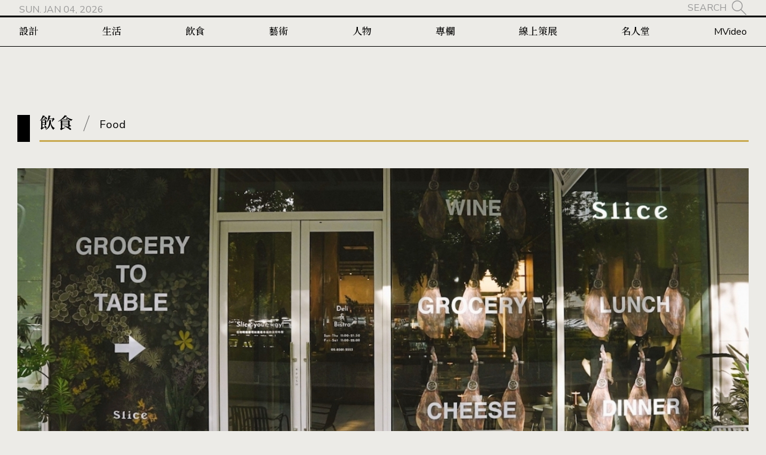

--- FILE ---
content_type: text/html; charset=UTF-8
request_url: https://www.mottimes.com/article/detail/3602
body_size: 6958
content:
<!doctype html>
<html>
<head>
<meta http-equiv="X-UA-Compatible" content="IE=edge,chrome=1" />
<meta name="viewport" content="width=device-width, initial-scale=1, user-scalable=0" />
<meta charset="utf-8" />
<link href="/favicon.ico" rel="shortcut icon"/>
<title>回頭率超高的雞翅、甜甜圈！「Slice幸福切片」新菜登場，轉譯米其林大廚人氣食譜｜MOT TIMES 明日誌</title>
<meta name="description" content="去年，Slice 幸福切片與 NOKE 忠泰樂生活攜手策劃致敬世界三大名廚的限定餐會「PAGE TO PLATE」，獲得老饕好評不斷，Slice 團隊收斂數道佳餚加入甫推出的季節新菜單，包括南洋風味醬拌雞翅、威士忌焦糖甜甜圈等，透過 Grocery to Table 生活方式重塑空間氛圍，提供隨時隨地能夠享用美味料理、親友社交的理想場所，甚至不用額外花時間尋找料理食材，在同一地點就能輕鬆將精選的食品、酒款與生活選品帶回家。" />
<meta name="keywords" content="" />
<meta property="og:title" content="回頭率超高的雞翅、甜甜圈！「Slice幸福切片」新菜登場，轉譯米其林大廚人氣食譜｜MOT TIMES 明日誌" />
<meta property="og:description" content="去年，Slice 幸福切片與 NOKE 忠泰樂生活攜手策劃致敬世界三大名廚的限定餐會「PAGE TO PLATE」，獲得老饕好評不斷，Slice 團隊收斂數道佳餚加入甫推出的季節新菜單，包括南洋風味醬拌雞翅、威士忌焦糖甜甜圈等，透過 Grocery to Table 生活方式重塑空間氛圍，提供隨時隨地能夠享用美味料理、親友社交的理想場所，甚至不用額外花時間尋找料理食材，在同一地點就能輕鬆將精選的食品、酒款與生活選品帶回家。" />
<meta property="og:image" content="https://www.mottimes.com/upload/article/food/13ededdf5628cb6b8bf9e9a90897981b.jpg" />
<meta property="og:url" content="https://www.mottimes.com/article/detail/3602" />
<link rel="stylesheet" type="text/css" href="/css/style.css" />
<link rel="stylesheet" type="text/css" href="/css/public.css" />
<script type="text/javascript" src="/js/jquery.js"></script>
<script type="text/javascript" src="/js/jquery.smooth-scroll.js"></script>
<script type="text/javascript" src="/js/public.js"></script>

<script async src="https://www.googletagmanager.com/gtag/js?id=G-J9RMTNBKKC"></script>
<script>
window.dataLayer = window.dataLayer || [];
function gtag(){dataLayer.push(arguments);}
gtag('js', new Date());

gtag('config', 'G-J9RMTNBKKC');
</script>

<!-- Google Tag Manager -->
<script>(function(w,d,s,l,i){w[l]=w[l]||[];w[l].push({'gtm.start':
new Date().getTime(),event:'gtm.js'});var f=d.getElementsByTagName(s)[0],
j=d.createElement(s),dl=l!='dataLayer'?'&l='+l:'';j.async=true;j.src=
'https://www.googletagmanager.com/gtm.js?id='+i+dl;f.parentNode.insertBefore(j,f);
})(window,document,'script','dataLayer','GTM-PXRX2VXN');</script>
<!-- End Google Tag Manager -->


<link type="text/css" rel="stylesheet" href="/css/article_detail.css" />
<script type="text/javascript" src="/js/ScrollMagic.min.js"></script>
<script type="text/javascript" src="/js/article_detail.js"></script>
<script type="application/ld+json">
{
  "@context": "https://schema.org",
  "@type": "NewsArticle",
  "articleSection": "飲食",
  "url": "https://www.mottimes.com/article/detail/3602",
  "headline": "回頭率超高的雞翅、甜甜圈！「Slice幸福切片」新菜登場，轉譯米其林大廚人氣食譜",
  "image": ["https://www.mottimes.com/upload/article/food/39341b3b70ffa923c3322a2d62bc7efa.jpg"],
  "keywords": [""],
  "datePublished": "2024-05-29T00:00:00+08:00",
  "dateModified": "2024-08-05T14:48:24+08:00",
  "author": [{
      "@type": "Person",
      "name": "沈佩臻",
      "sameAs": "https://www.mottimes.com/author/detail/238"
  }],
  "publisher": [{
      "@type": "Organization",
      "name": "MOT TIMES 明日誌",
      "url":"https://www.mottimes.com/",
      "logo":
      	{
      	"@type": "ImageObject",
      	"url":"https://www.mottimes.com/images/logo.svg",
      	"width":"212px",
      	"height":"150px"
      	}
  }]
}
</script>
<script type="application/ld+json">
{
  "@context": "https://schema.org",
  "@type": "BreadcrumbList",
  "itemListElement":
  [
	  {
	  "@type": "ListItem",
	  "position": 1,
	  "name": "首頁",
	  "item": "https://www.mottimes.com/"
	  },
	  {
	  "@type": "ListItem",
	  "position": 2,
	  "name": "飲食",
	  "item": "https://www.mottimes.com/article/list/food"
	  },
		  {
	  "@type": "ListItem",
	  "position": 3,
	  "name": "回頭率超高的雞翅、甜甜圈！「Slice幸福切片」新菜登場，轉譯米其林大廚人氣食譜",
	  "item": "https://www.mottimes.com/article/detail/3602"
	  }
  ]
}
</script>
<link rel="canonical" href="https://www.mottimes.com/article/detail/3602" />
</head>

<body>
<!-- Google Tag Manager (noscript) -->
<noscript><iframe src="https://www.googletagmanager.com/ns.html?id=GTM-PXRX2VXN"
height="0" width="0" style="display:none;visibility:hidden"></iframe></noscript>
<!-- End Google Tag Manager (noscript) -->
<div class="wrapper">

	<div class="headerContainer">
		<header>
			<div class="brand">

				<div class="logo"><a href="/">MOT TIMES 明日誌</a></div>

				<time>SUN. JAN 04, 2026</time>

				<div class="search">
					<button>SEARCH</button>
					<div class="overlay ctWrapper">
						<div class="ct">

							<form action="/search">
								<div class="h2">SEARCH</div>
								<input type="text" name="keywords" placeholder="請輸入關鍵字" required />
								<button type="submit"><span>搜尋</span></button>
							</form>

							<div class="hot">
								<ul>
									<li><a href="/tag?keywords=展覽">展覽</a></li>
									<li><a href="/tag?keywords=台南旅行">台南旅行</a></li>
									<li><a href="/tag?keywords=平田晃久">平田晃久</a></li>
									<li><a href="/tag?keywords=Jean Prouvé">Jean Prouvé</a></li>
								</ul>
							</div>

							<div class="closeBtn"></div>
						</div>
					</div>
				</div>

				<div class="burgerBtn"><span></span></div>
			</div>
			<nav>
				<ul>
					<li>
						<a href="/article/list/design">設計<i></i></a>
						<div class="subNav">
							<ul>
								<li><a href="/article/list/design-visual"><span>視覺</span></a></li>
								<li><a href="/article/list/design-industrial"><span>工業</span></a></li>
								<li><a href="/article/list/design-architecture"><span>建築</span></a></li>
								<li><a href="/article/list/design-fashion"><span>時尚</span></a></li>
								<li><a href="/article/list/design-branding"><span>品牌學</span></a></li>
								<li><a href="/article/list/design-neighborhood"><span>街區漫遊</span></a></li>
							</ul>
						</div>
					</li>
					<li>
						<a href="/article/list/life">生活<i></i></a>
						<div class="subNav">
							<ul>
								<li><a href="/article/list/life-home"><span>真實的家</span></a></li>
								<li><a href="/article/list/life-travel"><span>靈感旅行</span></a></li>
								<li><a href="/article/list/life-lifestyle"><span>生活風格</span></a></li>
							</ul>
						</div>
					</li>
					<li>
						<a href="/article/list/food">飲食</a>
					</li>
					<li>
						<a href="/article/list/art">藝術</a>
					</li>
					<li>
						<a href="/article/list/interview">人物</a>
					</li>
					<li><a href="/article/list/special_column">專欄</a></li>
					<li><a href="/features">線上策展</a></li>
					<li><a href="/halloffame">名人堂</a></li>
					<li><a href="/mvideo">MVideo</a></li>
				</ul>
			</nav>
		</header>
	</div>

	<div class="mainContainer">

		<main>

			<hgroup class="titleGroup wide">
				<div class="h2">
					<span>飲食</span>
					<em><i>Food</i></em>
				</div>
			</hgroup>

			<article>

				<header>

					<!-- ****** 桌機版用圖 & 手機版用圖 兩個皆有上稿 才帶出這段 start ****** -->
					<div class="img">
						<img src="https://www.mottimes.com/upload/article/food/39341b3b70ffa923c3322a2d62bc7efa.jpg" alt="回頭率超高的雞翅、甜甜圈！「Slice幸福切片」新菜登場，轉譯米其林大廚人氣食譜" />
						<img src="https://www.mottimes.com/upload/article/food/d986d22a8a48a259047cbbd63ee9275f.jpg" alt="回頭率超高的雞翅、甜甜圈！「Slice幸福切片」新菜登場，轉譯米其林大廚人氣食譜" />
					</div>
					<!-- ****** 桌機版用圖 & 手機版用圖 兩個皆有上稿 才帶出這段 end ****** -->

					<div class="txt">
						<time class="date">May.29.2024</time>
						<h1>回頭率超高的雞翅、甜甜圈！「Slice幸福切片」新菜登場，轉譯米其林大廚人氣食譜</h1>
					</div>

				</header>

				<div class="body">

					<div class="info">

						<ul class="author">
							<li>
								<a href="/author/detail/238">
									<img src="https://www.mottimes.com/upload/author/2cff4136a31e0dd4743ecf4f91c0bb94.png" alt="沈佩臻" />
									<span>作者 沈佩臻</span>
								</a>
							</li>
						</ul>

					</div>

					<div class="content">

						<!-- ******************************* 前言 start ********************************* -->
						<div class="intro">
							<div class="ctWrapper">
								去年，Slice 幸福切片與 NOKE 忠泰樂生活攜手策劃致敬世界三大名廚的限定餐會「PAGE TO PLATE」，獲得老饕好評不斷，Slice 團隊收斂數道佳餚加入甫推出的季節新菜單，包括南洋風味醬拌雞翅、威士忌焦糖甜甜圈等，透過 Grocery to Table 生活方式重塑空間氛圍，提供隨時隨地能夠享用美味料理、親友社交的理想場所，甚至不用額外花時間尋找料理食材，在同一地點就能輕鬆將精選的食品、酒款與生活選品帶回家。							</div>
						</div>
						<!-- ******************************* 前言 end ********************************* -->

						<!-- ******************************* 主文 start ********************************* -->
						<div class="main">
							<div style="text-align: justify;">創立三年，源起於歐陸食材雜貨店的 Slice 幸福切片（下簡稱 Slice），以精準眼光揀選來自世界各地不常見且滋味獨具的生鮮食品與各式酒款，在這裡不只有豐富多樣的食品選擇，還透過主廚團隊以新鮮食材為基底，運用交織傳統與創新的廚藝，以 Fusion Style 融入餐點，成為沉浸輕鬆氛圍、享用別出心裁的料理之所，甚至已經化為不少熟客的私人廚房和食材儲藏間。<br />
<br />
<img alt="" src="/upload/motimages/mottimes_images_2020240529223151.jpg	" style="width: 640px; height: 960px;" /></div>

<h6><span style="color:#808080;">Slice幸福切片透過 Grocery to Table 生活方式重塑空間氛圍，提供隨時隨地能夠享用美味料理、親友社交的理想場所。（Photo Credit：Slice幸福切片）</span></h6>

<div style="text-align: justify;">「讓美食走進每個家庭的餐桌，將平凡的用餐時刻變得更加豐富和充實」是 Slice 創立理念之一，同時深信歐洲飲食文化是一種與朋友家人相聚的社交方式，並基於對這一文化的熱忱，延伸出「<strong>Grocery to Table</strong>」的生活方式，在去年於大直 NOKE 忠泰樂生活拓展新空間中更將其徹底落實。<br />
<br />
<img alt="" src="/upload/motimages/mottimes_images_2520240529223013.jpg	" style="width: 640px; height: 960px;" /></div>

<h6><span style="color:#808080;">Slice幸福切片主廚團隊以新鮮食材為基底，運用交織傳統與創新的廚藝，已經成為不少熟客的私人廚房和食材儲藏間。（Photo Credit：Slice幸福切片）</span></h6>

<div style="text-align: justify;"><img alt="" src="/upload/motimages/mottimes_images_9720240529222959.jpg	" style="width: 640px; height: 913px;" /></div>

<h6><span style="color:#808080;">源起於歐陸食材雜貨店的 Slice 幸福切片，以精準眼光揀選來自世界各地不常見且滋味獨具的生鮮食品與各式酒款。（Photo Credit：Slice幸福切片）</span></h6>

<div style="text-align: justify;"><img alt="" src="/upload/motimages/mottimes_images_7520240529222854.jpg" style="width: 640px; height: 960px;" /></div>

<h6><span style="color:#808080;">Slice幸福切片NOKE忠泰樂生活店落地窗座椅區。（Photo Credit：Slice幸福切片）</span></h6>

<div style="text-align: justify;"><img alt="" src="/upload/motimages/mottimes_images_8220240529223346.JPG	" style="width: 640px; height: 427px;" /></div>

<h6><span style="color:#808080;">Slice幸福切片NOKE忠泰樂生活店卡座區。（Photo Credit：MOT TIMES明日誌、Photography by PJ Shen）</span></h6>

<div style="text-align: justify;">從去年深受歡迎的限定餐會「PAGE TO PLATE」即可見其人氣，當時藉由多次摘下米其林、對料理瘋狂投入的三位名廚 Ferran Adri&agrave;、 Heston Blumenthal、S&eacute;bastien Bras 之經典食譜書作為靈感來源，融入 Slice 跨國文化經驗，以及在食材、醬汁、烹調技法上的體悟，大膽轉化為令人驚豔的料理，向偉大廚師們致敬。</div>

<div style="text-align: justify;">餐會已經結束，不過其精髓也留在剛上市的季節新菜中。由年輕廚師團隊從「PAGE TO PLATE」米其林經典菜單中汲取靈感，將令老饕驚喜元素再一次轉譯出獨特料理。<br />
<br />
<img alt="" src="/upload/motimages/mottimes_images_3020240529223358.JPG" style="width: 640px; height: 427px;" /></div>

<h6><span style="color:#808080;">南法田園沙拉。（Photo Credit：MOT TIMES明日誌、Photography by PJ Shen）</span></h6>

<div style="text-align: justify;"><img alt="" src="/upload/motimages/mottimes_images_4820240529223414.JPG	" style="width: 640px; height: 427px;" /></div>

<h6><span style="color:#808080;">墨西哥香料燉牛肉。（Photo Credit：MOT TIMES明日誌、Photography by PJ Shen）</span></h6>

<div style="text-align: justify;"><img alt="" src="/upload/motimages/mottimes_images_3420240529223408.JPG	" style="width: 640px; height: 960px;" /></div>

<h6><span style="color:#808080;">酥炸義式玉米糕。（Photo Credit：MOT TIMES明日誌、Photography by PJ Shen）</span></h6>

<div style="text-align: justify;">例如致敬 1980 年代風靡世界的 S&eacute;bastien Bras 食譜「Gargouillou salad」的「南法田園沙拉」，選用甜菊葉、金線蓮葉、金針花、箭筍等多種台灣在地季節食材，並澆拌自製烏梅醬汁與紅椒起司醬等。「經典海陸拼盤」則是滿足感十足的總匯，大比目魚油脂豐富，搭佐味噌的鹹甜滋味點亮味蕾，伊比利豬肉則使用多種香料醃漬入味使其軟嫩多汁。<br />
<br />
<img alt="" src="/upload/motimages/mottimes_images_2620240529223107.jpg	" style="width: 640px; height: 960px;" /></div>

<h6><span style="color:#808080;">晚間套餐&mdash;&mdash;經典海陸拼盤。（Photo Credit：Slice幸福切片）</span></h6>

<div><img alt="" src="/upload/motimages/mottimes_images_7920240529223143.jpg" style="width: 640px; height: 960px;" /></div>

<h6><span style="color:#808080;">晚間套餐&mdash;&mdash;漁夫湯。（Photo Credit：Slice幸福切片）</span></h6>

<div style="text-align: justify;">還有 Heston Blumenthal 馬鈴薯經典之一的「馬鈴薯甜甜圈」在此則轉化為「威士忌焦糖甜甜圈」，加入馬鈴薯的甜甜圈鬆軟香綿，在威士忌多重碰撞下的增添苦甜滋味層次，成為必點料理之一。其他高人氣選擇還有「南洋風味醬拌雞翅 」，雞翅使用主廚特製炸粉，帶有七味粉特殊香氣，搭配特製南洋風味醬，是回頭率極高的經典菜色。<br />
<br />
<img alt="" src="/upload/motimages/mottimes_images_7720240529223241.jpg	" style="width: 640px; height: 960px;" /></div>

<h6><span style="color:#808080;">南洋風味醬拌雞翅。（Photo Credit：Slice幸福切片）</span></h6>

<div style="text-align: justify;"><img alt="" src="/upload/motimages/mottimes_images_2320240529223258.jpg" style="width: 640px; height: 960px;" /></div>

<h6><span style="color:#808080;">油封鴨腿與吉拿棒。（Photo Credit：Slice幸福切片）</span></h6>
						</div>
						<!-- ******************************* 主文 end ********************************* -->

					</div>

					<ul class="sns">
						<li class="fb"><a>Facebook</a></li>
						<li class="line"><a>Line</a></li>
						<li class="ig"><a href="https://www.instagram.com/mot_times/" target="_blank">Instagram</a></li>
					</ul>

				</div>

			</article>

			<ul class="pnBlock">
				<li>
					<a href="/article/detail/3551">
						Prev
						<span>輕割烹與清酒的創意碰撞！台北日式餐館「煮山川」攜手丘香、山名酒造，春日微醺夜空食堂限定登場</span>
					</a>
				</li>
				<li>
					<a href="/article/detail/6608">
						<span>台北富錦街全新甜點店！「髙 GAO Taipei」本事空間製作所設計，粗獷細節中生成的當代甜點空間</span>
						Next
					</a>
				</li>
			</ul>

			<!-- ********************************* 延伸閱讀 start *********************************** -->
			<section class="moreArticle">

				<hgroup class="titleGroup">
					<h2>
						<span>延伸閱讀</span>
						<em><i>More Articles</i></em>
					</h2>
				</hgroup>

				<ul>
					<li>
						<a href="/article/detail/6608" class="detail">
							<div class="img"><img src="https://www.mottimes.com/upload/article/food/4af3c8b00fb5f70d6239b412d3e5578b.jpg" alt="" /></div>
							<div class="txt">
								<h3><span>台北富錦街全新甜點店！「髙 GAO Taipei」本事空間製作所設計，粗獷細節中生成的當代甜點空間</span></h3>
								<p>全新甜點品牌「髙 GAO Taipei」落腳台北富錦街，作為起士蛋糕品牌「高仕」的二代店，透過本事空間製作所與 HOUTH 的設計語彙，展開一間自傳統出發、回應當代的甜點空間。</p>
							</div>
						</a>
					</li>
					<li>
						<a href="/article/detail/6466" class="detail">
							<div class="img"><img src="https://www.mottimes.com/upload/article/food/c74d88fa925b3128093fbd1e41fad99e.jpg" alt="" /></div>
							<div class="txt">
								<h3><span>東京新開幕 LOOPS：白天咖啡、晚上酒吧，DAIKEI MILLS 設計的 NEWoMan 高輪摩登空間</span></h3>
								<p>在東京，一間嶄新的摩登空間誕生：LOOPS。白天是咖啡喫茶，晚上則變身酒吧，幕後設計團隊是由 SKWAT 創辦人中村圭佑帶領的 DAIKEI MILLS 打造。</p>
							</div>
						</a>
					</li>
					<li>
						<a href="/article/detail/6409" class="detail">
							<div class="img"><img src="https://www.mottimes.com/upload/article/food/8cbf26562082cd68775491ee4f7f48e5.jpg" alt="" /></div>
							<div class="txt">
								<h3><span>米其林一星之後，La Vie 全新菜單《閃耀的夏季》：以頂級時令食材，揭開一場優雅清新的夏季饗宴</span></h3>
								<p>La Vie全新夏季菜單《閃耀的夏季》，以亮眼的翠綠、橙黃、粉嫩色彩作為餐盤上的繽紛視覺語彙，將來自台灣當地與全球的時令頂級食材化為超乎期待的味覺饗宴，擁抱熱情夏季與甫獲一星的喜悅。</p>
							</div>
						</a>
						<ul class="tag">
							<li><a href="/tag?keywords=新聞稿整理">新聞稿整理</a></li>
							<li><a href="/tag?keywords=風味美學">風味美學</a></li>
						</ul>
					</li>
				</ul>

			</section>
			<!-- ********************************* 延伸閱讀 end *********************************** -->


		</main>

	</div>


	<div class="footerContainer">
		<footer>
			<div class="footerCT">
				<div class="logo"><a href="/">MOT TIMES 明日誌</a></div>
				<h5>以設計洞見未來</h5>
				<ul class="sns">
					<li class="fb"><a href="https://www.facebook.com/MOTTIMES" target="_blank">Facebook</a></li>
					<li class="line"><a href="https://page.line.me/sqi6628i?openQrModal=true" target="_blank">Line</a></li>
					<li class="ig"><a href="https://www.instagram.com/mot_times/" target="_blank">Instagram</a></li>
				</ul>
				<ul class="nav">
					<li>
						<a href="/article/list/design">設計</a>
						<ul class="subNav">
							<li><a href="/article/list/design-visual">視覺</a></li>
							<li><a href="/article/list/design-industrial">工業</a></li>
							<li><a href="/article/list/design-architecture">建築</a></li>
							<li><a href="/article/list/design-fashion">時尚</a></li>
							<li><a href="/article/list/design-branding">品牌學</a></li>
							<li><a href="/article/list/design-neighborhood">街區漫遊</a></li>
						</ul>
					</li>
					<li>
						<a href="/article/list/life">生活</a>
						<ul class="subNav">
							<li><a href="/article/list/life-home">真實的家</a></li>
							<li><a href="/article/list/life-travel">靈感旅行</a></li>
							<li><a href="/article/list/life-lifestyle">生活風格</a></li>
						</ul>
					</li>
					<li>
						<a href="/article/list/food">飲食</a>
					</li>
					<li>
						<a href="/article/list/art">藝術</a>
					</li>
					<li>
						<a href="/article/list/interview">人物</a>
					</li>
					<li>
						<a href="/article/list/special_column">專欄</a>
						<a href="/features">線上策展</a>
						<a href="/halloffame">名人堂</a>
						<a href="/mvideo">MVideo</a>
					</li>
				</ul>
<!--
				<div class="epaper">
					<h5>訂閱電子報</h5>
					<p>精選國內外設計與藝文大事、設計大師最新訪談，每週最新資訊定期遞送給您。</p>
					<form action="https://mottimes.us6.list-manage1.com/subscribe/post?u=223c38b7c93a00125fa73ecea&id=a71e61864b" method="post" target="_blank">
						<input type="email" name="EMAIL" placeholder="請輸入您的電子郵件" required />
						<button type="submit">訂閱</button>
					</form>
				</div>
 -->
			</div>
			<ul>
				<li><a href="/about">關於我們</a></li>
				<li><a href="/ads">廣告刊登</a></li>
				<li><a href="/copyright">版權聲明</a></li>
				<li><a href="/sitemap">網站導覽</a></li>
			</ul>
		</footer>
	</div>

	<div class="toTop">
		<div class="top"><span></span></div>
	</div>
</div>
</body>
</html>

--- FILE ---
content_type: text/css
request_url: https://www.mottimes.com/css/style.css
body_size: 2604
content:
@import url('https://fonts.googleapis.com/css2?family=Nunito+Sans&display=swap');
@import url('https://fonts.googleapis.com/css2?family=Noto+Serif+TC:wght@400;500;600&display=swap');

body, form, h1, h2, h3, h4, h5, h6, ul, ol, li, dl, dt, dd, figure, figcaption, fieldset, legend {
	margin: 0;
	padding: 0;
}

*,
*:before,
*:after {
	box-sizing: border-box;
}
body,
input,
button,
textarea {
	font-family: 'Nunito Sans', 'Noto Serif TC', serif;
}

:root{
	--highlight-color:#C9AA53;
	--bg-color:#ecebe7;
}

body{
	background: var(--bg-color);
}
body.disableScroll {
	overflow: hidden;
}

ul, ol {
	list-style: none;
}
p:first-child {
	margin-top: 0;
}
p:last-child{
	margin-bottom: 0;
}
a {
	color: currentColor;
	text-decoration: none;
	transition: color 0.2s;
}

input:-webkit-autofill,
input:-webkit-autofill:focus {
	transition: background-color 600000s 0s, color 600000s 0s;
}

/*********************************** logo start ***************************************/
.logo {
	font-size: 0;
}
.logo a {
	display: block;
	aspect-ratio:1.41;
	background-image: url(../images/logo.svg);
	background-repeat: no-repeat;
	background-size: contain;
}
/*********************************** logo end ***************************************/

/*********************************** date start ***************************************/
time.date{
	display: inline-block;
	border-bottom: 2px solid;
	line-height: 1em;
	padding-bottom: 0.5em;
}
/*********************************** date end ***************************************/

/******************************** btnBlock start *************************************/
.btnBlock{
	display: flex;
	justify-content: center;
	margin-top:3em;
	font-size: 1.2em;
}
.btnBlock a{
	border:1px solid;
	padding:0.5em 2em;
	transition: all 0.2s;
}
.btnBlock a:hover{
	color:#FFF;
	border-color:var(--highlight-color);
	background:var(--highlight-color);
}
/******************************** btnBlock end *************************************/

/*********************************** sns start ***************************************/
.sns li{
	border-radius:50%;
	overflow: hidden;
}
.sns li a{
	font-size: 0;
	display: block;
	padding-top:100%;
	background: url(../images/sns.svg);
	background-repeat:no-repeat;
	background-size:300%;
	background-position-y:top;
	cursor: pointer;
	transition: background-position-y 0.2s;
}
.sns li a:hover{
	background-position-y:bottom; 
}
.sns li.fb a{ background-position-x:left;}
.sns li.line a{ background-position-x:center;}
.sns li.ig a{ background-position-x:right;}
/*********************************** sns end ***************************************/

/*********************************** closeBtn start *****************************************/
.closeBtn{
	position: absolute;
	right:0;
	top:0;
	width:3.8em;
	height:3.8em;
	background: #000;
	cursor: pointer;
	transition: background 0.2s;
}
.closeBtn:hover{
	background:#666;
}
.closeBtn:before,
.closeBtn:after{
	position: absolute;
	content:"";
	display: block;
	left:50%;
	top:50%;
	width:50%;
	height:1px;
	background: #FFF;
}
.closeBtn:before{
	transform: translate(-50%, -50%) rotate(-45deg);
}
.closeBtn:after{
	transform: translate(-50%, -50%) rotate(45deg);
}
/*********************************** closeBtn end *****************************************/

/*********************************** 列表縮圖 start *****************************************/
a.detail,
a.detail img{
	display: block;
}
a.detail .img{
	position: relative;
	overflow: hidden;
}
a.detail img{
	width:100%;
	transition: transform 0.5s;
}
a.detail:hover img{
	transform:scale(1.05);
}
a.detail .img:before,
a.detail .img em{
	position: absolute;
	left:0;
	top:0;
	width:100%;
	height:100%;
	opacity:0;
	transition: opacity 0.5s;
}
a.detail .img:before{
	content:"";
	display: block;
	background: var(--highlight-color);
	mix-blend-mode: color;
	z-index: 1;
}
a.detail .img em{
	display: flex;
	justify-content: center;
	align-items: center;
	font-size: 1em;
	font-style: normal;
	line-height: 1em;
	z-index: 2;
	background: linear-gradient(to top, rgba(201, 170, 83, 0.9), rgba(255, 236, 184, 0.75));
}
a.detail:hover .img:before,
a.detail:hover .img em{
	opacity:1;
}
a.detail .img em:after{
	content:"";
	display: block;
	width:0.6em;
	height:0.6em;
	border:1px solid;
	border-top:none;
	border-left:none;
	transform: rotate(-45deg);
	margin-left:0.5em;
}
a.detail h3{
	transition: color 0.2s;
}
a.detail:hover h3{
	color:var(--highlight-color);
}
/*********************************** 列表縮圖 end *****************************************/

/*********************************** 區塊標題 start *****************************************/
.titleGroup{
	display: inline-block;
	font-size: 1.8em;
	line-height: 1.1em;
	padding-left:0.6em;
	border-left:0.8em solid;
}
.titleGroup.wide{
	display: block;
}
.titleGroup h2,
.titleGroup .h2{
	font-size: 1em;
	font-weight: bold;
	padding-bottom: 0.55em;
	border-bottom:3px solid var(--highlight-color);
	display: flex;
	align-items: flex-start;
}
.titleGroup h2 span,
.titleGroup .h2 span{
	letter-spacing: 0.15em;
	white-space: nowrap;
}
.titleGroup.en h2 span,
.titleGroup.en .h2 span{
	font-weight: normal;
	letter-spacing: normal;
}
.titleGroup h2 span+span,
.titleGroup .h2 span+span{
	margin-left:0.5em;
	display: flex;
	align-items: center;
}
.titleGroup h2 span+span:before,
.titleGroup .h2 span+span:before{
	content: "";
	display: block;
	margin-right:0.7em;
	width:0.4em;
	height:0.4em;
	border:1px solid;
	border-top:none;
	border-left:none;
	transform: translateY(0.05em) rotate(-45deg);
}
.titleGroup h2 em,
.titleGroup .h2 em{
	margin-left:0.7em;
	font-style: normal;
	font-weight: normal;
	display: flex;
}
.titleGroup h2 em:before,
.titleGroup .h2 em:before{
	content: "";
	display: block;
	margin-right:0.8em;
	width:1px;
	background: #666;
	transform: rotate(20deg);
}
.titleGroup h2 em i,
.titleGroup .h2 em i{
	font-size: 0.7em;
	font-style: normal;
	letter-spacing: 0.05em;
	transform: translateY(0.1em);
}
/*********************************** 區塊標題 end *****************************************/

/********************************* 最新文章 start ***************************************/
section.new .ctWrapper{
	margin:0 auto;
	padding:0 2em;
	max-width: 1400px;
}

section.new ul{
	position: relative;
	display: grid;
	grid:repeat(2, 1fr)/repeat(4, 1fr);
	gap:3em 4.26%;
	--margin-side:26.04%;
}

section.new ul li{
	margin-top:2em;
}
section.new ul li:nth-child(1){
	grid-column-start:2;
}

section.new ul:before,
section.new ul:after{
	position: absolute;
	top:0;
	content: "";
	display: block;
	width:96%;
	height:2px;
	background: currentColor;
}
section.new ul:before{
	left:0;
	margin-left:var(--margin-side);
}
section.new ul:after{
	right:0;
	margin:26.94% var(--margin-side) 0 0;
}

section.new a h3{
	font-size: 1.2em;
	margin-top:0.8em;
	line-height: 1.6em;
	display: -webkit-box;
	-webkit-line-clamp: 2;
	-webkit-box-orient: vertical;  
	overflow: hidden;
}
/********************************* 最新文章 end ***************************************/

/*********************************** 分頁 start *******************************/
.pagination{
	border:1px solid;
	border-left:none;
	border-right:none;
	padding:1.6em 0;
	display: flex;
	justify-content: center;
	align-items: center;
}
.pagination li{
	font-size: 1.1em;
	line-height: 1em;
}
.pagination li:first-child{
	margin-right:auto;
}
.pagination li:last-child{
	margin-left:auto;
}
.pagination li.disabled{
	opacity:0.2;
}
.pagination li:not(:first-child):not(:last-child){
	margin:0 0.5em;
	transform: translateY(0.2em);
}
.pagination li > *{
	transition: color 0.2s;
}
.pagination li:first-child > *,
.pagination li:last-child > *{
	display: flex;
	align-items: center;
}
.pagination li:first-child > *:before,
.pagination li:last-child > *:after{
	content:"";
	display: block;
	width:0.8em;
	height:0.8em;
	border:1px solid;
	transform: rotate(-45deg);
}
.pagination li:first-child > *:before{
	border-right:none;
	border-bottom:none;
	margin-right:0.5em;
}
.pagination li:last-child > *:after{
	border-top:none;
	border-left:none;
	margin-left:0.5em;
}
.pagination li:not(:first-child):not(:last-child) > *{
	display: block;
	padding:0 0.3em 0.15em;
	border-bottom:1px solid transparent;
}
.pagination li a[href]:hover,
.pagination li.active > *{
	color:var(--highlight-color);
}
.pagination li.active:not(:first-child):not(:last-child) > *{
	border-color:currentColor;
}
/*********************************** 分頁 end *******************************/

/*********************************** 下方 AD start *******************************/
section.btmAD{
	display: flex;
	justify-content: center;
}
section.btmAD h6{
	font-size: 1.05em;
	font-weight: normal;
	line-height: 1em;
	color:#999;
	padding-bottom: 0.5em;
	border-bottom: 1px solid;
}
section.btmAD .codeWrapper{
	margin-top:2em;
}

section.btmAD .imgAD{
	position: relative;
}
section.btmAD a,
section.btmAD img{
	display: block;
}
section.btmAD img{
	width: 100%;
	max-width: 1336px;
}
section.btmAD .closeBtn{
	width:2em;
	height:2em;
}
/*********************************** 下方 AD end *******************************/

/******************************* overlay start **********************************/
.overlay{
	position: fixed;
	left:0;
	top:0;
	width:100vw;
	height:100vh;
	z-index: 1;
}
/******************************* overlay end **********************************/


@media screen and (max-width:1023px){
	
	/******************************** btnBlock start *************************************/
	.btnBlock{
		margin-top:2em;
		font-size: 0.9em;
	}
	/******************************** btnBlock end *************************************/
	
	/*********************************** 區塊標題 start *****************************************/
	.titleGroup{
		font-size: 1.2em;
	}
	.titleGroup h2 span,
	.titleGroup .h2 span{
		letter-spacing:normal;
	}
	/*********************************** 區塊標題 end *****************************************/
	
	/********************************* 最新文章 start ***************************************/
	section.new .ctWrapper{
		padding:0;
	}
	
	section.new ul{
		display: block;
		margin-top:2em;
	}
	
	section.new ul li:nth-child(1){
		margin-top:0;
	}
	section.new ul li+li{
		margin-top:2em;
	}
	
	section.new ul:before,
	section.new ul:after{
		display:none;
	}

	section.new a h3{
		font-size: 1em;
		display: block;
	}
	/********************************* 最新文章 end ***************************************/
	
	/*********************************** 分頁 start *******************************/
	.pagination li{
		font-size: 0.9em;
	}
	.pagination li:not(:first-child):not(:last-child){
		margin:0 0.2em;
	}
	/*********************************** 分頁 end *******************************/
	
	/*********************************** 下方 AD start *******************************/
	section.btmAD h6{
		font-size: 0.8em;
	}
	/*********************************** 下方 AD end *******************************/
	
	/******************************* overlay start **********************************/
	.overlay .closeBtn{
		width:3em;
		height:3em;
	}
	/******************************* overlay end **********************************/
	
}


--- FILE ---
content_type: text/css
request_url: https://www.mottimes.com/css/public.css
body_size: 3265
content:
.wrapper {
	padding-top: 10.15em;
}

/**************************************** header start *************************************************/
.headerContainer {
	position: fixed;
	left: 0;
	top: 0;
	width: 100%;
	background: rgba(236, 235, 231, 0.95);
	z-index: 1;
}

.headerContainer .brand{
	position: relative;
	max-width: 1400px;
	margin: 0 auto;
	padding: 0.8em 0;
	color:#999;
	transition: all 0.2s;
}
.headerContainer.scrolled .brand{
	padding: 0.25em 0;
}

/**************** logo start ********************/
.headerContainer .logo {
	width: 120px;
	margin:0 auto;
	transition: width 0.2s;
}
.headerContainer.scrolled .logo {
	width: 90px;
}
/**************** logo end ********************/

/**************** time start ********************/
.headerContainer time{
	position: absolute;
	left:2em;
	top:50%;
	margin-top:-0.5em;
}
/**************** time end ********************/

/**************** 搜尋 start ********************/
.headerContainer .search {
	position: absolute;
	right:2em;
	top:50%;
	margin-top:-0.81em;
	color:inherit;
	z-index: 1;
}

/********* 按鈕 start **********/
.headerContainer .search > button{
	display: flex;
	align-items: center;
	border:none;
	background:none;
	padding:0;
	line-height: 1em;
	cursor: pointer;
	color:inherit;
	font-size: 1em;
	font-family: inherit;
	transition: color 0.2s;
}
.headerContainer .search > button:after{
	content:"";
	display: block;
	width:1.625em;
	height: 1.625em;
	margin-left:0.5em;
	background: url(../images/search.svg) no-repeat center top/cover;
	transition: background-position 0.2s;
}
.headerContainer .search > button:hover{
	color:#000;
}
.headerContainer .search > button:hover:after,
.headerContainer .search.active > button:after{
	background-position-y: bottom;
}
/********* 按鈕 end **********/

/******** 展開 start **********/
.headerContainer .search .ctWrapper{
	background: var(--highlight-color);
	display: none;
}
.headerContainer .search.active .ctWrapper{
	display: flex;
	justify-content: center;
	align-items: center;
}
.headerContainer .search .ct{
	width:90%;
	max-width: 1200px;
	color:#000;
}

.headerContainer .search form{
	display: flex;
	align-items: center;
	padding:1.5em 0;
	border:1px solid;
	border-left:none;
	border-right:none;
}
.headerContainer .search form .h2{
	font-size: 1.25em;
	font-weight: normal;
}
.headerContainer .search form input[type="text"]{
	flex-grow:1;
	background: none;
	border:none;
	margin:0 1em;
	padding:0;
	font-size: 2em;
	min-width: 0;
	text-align: center;
	outline: none;
}
.headerContainer .search form input[type="text"]::-webkit-input-placeholder{
	color:#4a401e;
}
.headerContainer .search form button[type="submit"]{
	flex-shrink: 0;
	width:2.875em;
	height:2.875em;
	border:none;
	padding:0;
	cursor: pointer;
	background: url(../images/search.svg) no-repeat center bottom/cover;
	transition: transform 0.2s;
}
.headerContainer .search form button[type="submit"]:hover{
	transform:scale(1.3);
}
.headerContainer .search form button[type="submit"] span{
	font-size: 0;
	display: none;
}

.headerContainer .search .hot{
	font-size: 1.25em;
	margin-top:6em;
}
.headerContainer .search .hot ul{
	display: flex;
	flex-wrap: wrap;
	justify-content: center;
}
.headerContainer .search .hot ul li{
	margin:0 1.5em 1.5em 0;
	display: flex;
	align-items: center;
}
.headerContainer .search .hot ul li:last-child{
	margin-right:0;
}
.headerContainer .search .hot ul li:after{
	content:"";
	display: block;
	width:1px;
	height:2em;
	background: currentColor;
	margin-left:1.5em;
	transform: rotate(15deg);
}
.headerContainer .search .hot ul li:last-child:after{
	display: none;
}
.headerContainer .search .hot ul li a{
	line-height: 1em;
	transition: color 0.2s;
}
.headerContainer .search .hot ul li a:hover{
	color:#666;
}
/******** 展開 end ***********/
/**************** 搜尋 end ********************/

/**************** 主選單 start ********************/
.headerContainer nav {
	border:3px solid;
	border-left:none;
	border-right:none;
	border-bottom-width: 1px;
}
.headerContainer nav > ul{
	max-width: 1400px;
	margin:0 auto;
	padding: 0 2em;
	display: flex;
	justify-content: space-between;
	font-weight: 500;
}
.headerContainer nav > ul > li{
	position: relative;
}
.headerContainer nav > ul > li > a{
	position: relative;
	display: block;
	padding:1em 2em;
	line-height: 1em;
	cursor:pointer;
	transition: color 0.2s;
}
.headerContainer nav > ul > li:first-child > a{
	padding-left:0;
}
.headerContainer nav > ul > li:last-child > a{
	padding-right:0;
}

.headerContainer .subNav{
	position: absolute;
	left:50%;
	top:100%;
	transform: translateX(-50%);
	padding-top:1px;
	border:1px solid;
	border-top:none;
	display: none;
}
.headerContainer .subNav ul{
	background: var(--bg-color);
	padding:1em 0;
	white-space: nowrap;
	letter-spacing: 0.2em;
}
.headerContainer nav > ul > li:hover .subNav{
	display: block;
}
.headerContainer nav > ul > li:first-child .subNav{
	transform: translateX(-34%);
}
.headerContainer .subNav a{
	display: flex;
	justify-content: center;
	padding:0.75em 3.5em;
	line-height: 1em;
	transition:color 0.2s; 
}
.headerContainer .subNav a span{
	position: relative;
}
.headerContainer .subNav a span:before{
	position: absolute;
	left:-1.2em;
	top:50%;
	content:"";
	display: block;
	width:0.5em;
	height:0.5em;
	border:1px solid #000;
	border-top:none;
	border-left:none;
	transform: translateY(-50%) rotate(-45deg);
	opacity:0;
	transition: opacity 0.2s;
}
.headerContainer .subNav a:hover span:before{
	opacity:1;
}
.headerContainer nav > ul > li:hover > a,
.headerContainer .subNav a:hover{
	color:var(--highlight-color);
}
/**************** 主選單 end ********************/

.burgerBtn{
	display: none;
}
/**************************************** header end *************************************************/

/**************************************** main start *************************************************/
.mainContainer{
	position: relative;
	margin:2em auto 0;
	max-width: 1400px;
	padding:0 2em 8em;
	overflow: hidden;
	z-index: 0;
}

main > .titleGroup.wide ~ *{
	margin-top:8em;
}
main > .titleGroup.wide+*{
	margin-top:3em;
}
/**************************************** main end *************************************************/

/**************************************** footer start *************************************************/
.footerCT {
	background: #d7d6d2;
	display: flex;
	flex-direction: column;
	align-items: center;
	padding:5em 2em;
}

.footerCT .logo{
	width:14.67%;
	max-width: 196px;
}

.footerCT h5{
	font-size: 1.2em;
	font-weight: normal;
	letter-spacing: 0.1em;
}
.footerCT .logo+h5{
	margin-top:1.2em;
}

/******************** sns start **********************/
.footerCT .sns{
	margin-top:2em;
	display: flex;
}
.footerCT .sns li{
	width:2.5em;
}
.footerCT .sns li+li{
	margin-left:1em;
}
/******************** sns end **********************/

/******************** nav start **********************/
.footerCT .nav{
	margin-top:2.5em;
	display: flex;
}
.footerCT .nav li{
	line-height: 1em;
}
.footerCT .nav > li{
	display: flex;
	align-items: center;
}
.footerCT .nav > li+li{
	margin-left:2em;
}
.footerCT .nav > li+li:before{
	content:"";
	display: block;
	width:3px;
	height:3px;
	border-radius: 50%;
	background: currentColor;
	margin-right:2em;
}
.footerCT .nav > li > a+a{
	margin-left:1em;
}
.footerCT .subNav{
	display: flex;
	font-size: 0.9em;
	color:#666;
	margin-left:1.2em;
}
.footerCT .subNav li+li{
	margin-left:1em;
}
.footerCT .nav a[href]{
	transition: color 0.2s;
}
.footerCT .nav a[href]:hover{
	color:var(--highlight-color);
}
/******************** nav end **********************/

/******************** 電子報 start **********************/
.footerCT .epaper{
	margin-top:2.5em;
	text-align: center;
}
.footerCT .epaper p{
	margin:1em 0 0;
	font-size: 0.9em;
	color:#666;
}
.footerCT .epaper form{
	margin-top:2em;
	border-bottom: 1px solid;
	display: flex;
	justify-content: space-between;
	padding-bottom:0.5em;
}
.footerCT .epaper form input[type="email"]{
	flex-grow: 1;
	min-width: 0;
	font-size:1.2em;
	border:none;
	background: none;
	outline:none;
}
.footerCT .epaper form button[type="submit"]{
	margin-left:0.5em;
	border:none;
	background: #000;
	color:#FFF;
	padding:0.5em 0.9em 0.4em;
	line-height: 1em;
	font-size:1.15em;
	cursor: pointer;
	white-space: nowrap;
	transition: background 0.2s;
}
.footerCT .epaper form button[type="submit"]:hover{
	background:#666;
}
/******************** 電子報 end **********************/

.footerContainer footer > ul{
	background: #000;
	display: flex;
	justify-content: center;
	color:#FFF;
	font-size: 0.9em;
	padding:2.2em 1em;
}
.footerContainer footer > ul li{
	line-height: 1em;
}
.footerContainer footer > ul li+li{
	margin-left:3em;
	padding-left:3em;
	border-left:1px solid;
}
/**************************************** footer end *************************************************/

/**************************************** toTop start *************************************************/
.toTop {
	position: fixed;
	right: 30px;
	bottom: 0;
	transform: translateY(100%);
	transition: transform 0.2s;
}
.toTop.show {
	transform: none;
}
.toTop .top {
	padding: 15px 20px 10px;
	border-radius: 2px;
	border-bottom-left-radius: 0;
	border-bottom-right-radius: 0;
	background: #f4f4f4;
	cursor: pointer;
	transition: background 0.2s;
}
.toTop .top span {
	position: relative;
	display: block;
	width: 22px;
	height: 20px;
	margin: 0 auto;
}
.toTop .top span:before,
.toTop .top span:after {
	position: absolute;
	content: "";
	left: 4px;
	top: 7px;
	width: 15px;
	height: 2px;
	border-radius: 2px;
	background: #999;
}
.toTop .top span:before {
	transform: translateX(-5px) rotate(-45deg);
}
.toTop .top span:after {
	transform: translateX(5px) rotate(45deg);
}
.toTop .top:hover {
	background: #ccc;
}
.toTop .top:hover span:before,
.toTop .top:hover span:after {
	background: #fff;
}
/**************************************** toTop end *************************************************/


@media screen and (min-width: 1024px) and (max-width: 1400px) {
	
	/**************************************** main start *************************************************/
	.mainContainer{
		font-size: 1.14vw;
	}
	/**************************************** main end *************************************************/
	
}


@media screen and (max-width: 1300px) {

	/**************************************** footer start *************************************************/
	/******************** nav start **********************/
	.footerCT .nav{
		flex-direction: column;
		align-items: center;
	}
	.footerCT .nav > li+li{
		margin:1.5em 0 0 0;
	}
	.footerCT .nav > li+li:before{
		display: none;
	}
	/******************** nav end **********************/
	/**************************************** footer end *************************************************/

}


@media screen and (max-width: 1023px) {
	
	:root{
		--header-height:60px;
	}
	
	.wrapper {
		padding-top: var(--header-height);
	}
	
	/**************************************** header start ***********************************************/
	.headerContainer .brand,
	.headerContainer.scrolled .brand{
		padding: 5px 0;
	}
	.headerContainer .brand{
		height:var(--header-height);
		border-bottom: 1px solid #000;
	}

	/**************** logo start ********************/
	.headerContainer .logo,
	.headerContainer.scrolled .logo {
		width: 70px;
	}
	/**************** logo end ********************/

	/**************** time start ********************/
	.headerContainer time{
		left:1em;
		font-size: 0.7em;
	}
	/**************** time end ********************/

	/**************** 搜尋 start ********************/
	.headerContainer .search {
		right:3.5em;
	}

	/********* 按鈕 start **********/
	.headerContainer .search > button{
		font-size: 0;
	}
	.headerContainer .search > button:after{
		width:23px;
		height:23px;
		margin-left:0;
	}
	/********* 按鈕 end **********/

	/******** 展開 start **********/
	.headerContainer .search form{
		padding:1em 0;
	}
	.headerContainer .search form .h2{
		font-size: 0.8em;
	}
	.headerContainer .search form input[type="text"]{
		font-size: 1.5em;
	}
	.headerContainer .search form button[type="submit"]{
		width:2em;
		height:2em;
	}

	.headerContainer .search .hot{
		font-size: 0.8em;
		margin-top:3em;
	}
	.headerContainer .search .hot ul li{
		margin-right:1em;
	}
	.headerContainer .search .hot ul li:after{
		margin-left:1em;
	}
	/******** 展開 end ***********/
	/**************** 搜尋 end ********************/

	/**************** 主選單 start ********************/
	.headerContainer nav {
		border:none;
		height:calc(100vh - var(--header-height));
		background: var(--bg-color);
		padding:1em 0 5em;
		overflow: auto;
		display: none;
	}
	.headerContainer header.open nav {
		display: block;
	}
	.headerContainer nav > ul{
		display: block;
		padding:0;
	}
	.headerContainer nav > ul > li{
		position: static;
		text-align: center;
	}
	.headerContainer nav > ul > li > a,
	.headerContainer nav > ul > li:first-child > a,
	.headerContainer nav > ul > li:last-child > a{
		padding:1em;
	}
	
	.headerContainer nav > ul > li > a i{
		position: absolute;
		right:1em;
		top:0.65em;
		width:1.5em;
		aspect-ratio:1;
	}
	.headerContainer nav > ul > li > a i:before{
		content: "";
		display: block;
		width:45%;
		aspect-ratio:1;
		border:1px solid;
		border-top:none;
		border-left:none;
		transform: rotate(45deg);
		transition: transform 0.2s;
		margin:15% 0 0 30%;
	}
	.headerContainer nav > ul > li > a i:before,
	.headerContainer nav > ul > li > a:hover i:before{
		color:#000;
	}
	.headerContainer nav > ul > li.active > a i:before{
		transform: translateY(60%) rotate(-135deg);
	}
	
	.headerContainer .subNav{
		position: static;
		transform: none;
		margin:0 1em;
		padding:0 1em;
		background: #DDD;
		border: none;
		display: none;
	}
	.headerContainer nav > ul > li:hover .subNav{
		display: none;
	}
	.headerContainer .subNav ul{
		background: none;
		display: flex;
		flex-wrap: wrap;
		justify-content: center;
		padding:0 0 1em;
		letter-spacing: normal;
	}
	.headerContainer nav > ul > li.active .subNav{
		display: block;
	}
	.headerContainer nav > ul > li:first-child .subNav{
		transform: none;
	}
	.headerContainer .subNav li{
		font-size: 0.85em;
		margin-top: 1em;
	}
	.headerContainer .subNav li+li{
		margin-left:1em;
	}
	.headerContainer .subNav a{
		padding:0;
	}
	.headerContainer .subNav a span{
		display: block;
	}
	.headerContainer .subNav a span:before{
		display: none;
	}
	.headerContainer nav > ul > li.active > a{
		color:var(--highlight-color);
	}
	/**************** 主選單 end ********************/
	
	/************************ burgerBtn start **********************/
	.burgerBtn span,
	.burgerBtn span:before,
	.burgerBtn span:after {
		position: absolute;
	}
	.burgerBtn {
		position: absolute;
		right: 1em;
		top: 50%;
		transform: translateY(-50%);
		width: 22px;
		height: 15px;
		cursor: pointer;
		display: block;
	}
	.burgerBtn span,
	.burgerBtn span:before,
	.burgerBtn span:after {
		display: block;
		right: 0;
		width: 100%;
		height: 2px;
		background: #999;
	}
	.burgerBtn span {
		top: 5px;
	}
	.burgerBtn span:before,
	.burgerBtn span:after {
		content: "";
		transition: all 0.3s;
	}
	.burgerBtn span:before {
		top: -5px;
	}
	.burgerBtn span:after {
		top: 5px;
	}
	header.open .burgerBtn span {
		background: transparent;
	}
	header.open .burgerBtn span:before,
	header.open .burgerBtn span:after {
		top: 0;
	}
	header.open .burgerBtn span:before {
		transform: rotate(-45deg);
	}
	header.open .burgerBtn span:after {
		transform: rotate(-135deg);
	}
	/************************ burgerBtn end **********************/
	/**************************************** header end ***********************************************/
	
	/**************************************** main start *************************************************/
	.mainContainer{
		padding:0 1em 4em;
	}
	
	main > .titleGroup.wide ~ *{
		margin-top:4em;
	}
	main > .titleGroup.wide+*{
		margin-top:2em;
	}
	/**************************************** main end *************************************************/
	
	/**************************************** footer start *************************************************/
	.footerContainer {
		font-size: 0.8em;
	}
	
	.footerCT {
		padding:3em 1em;
	}

	.footerCT .logo{
		width:150px;
	}

	/******************** nav start **********************/
	.footerCT .nav > li:last-child{
		flex-wrap:wrap;
		justify-content: center;
	}
	.footerCT .nav > li:last-child a,
	.footerCT .nav > li:last-child a+a{
		margin:0 0.5em 1em;
	}
	/******************** nav end **********************/
	
	/******************** 電子報 start **********************/
	.footerCT .epaper{
		margin-top:1.5em;
		width:100%;
		max-width: 510px;
	}
	/******************** 電子報 end **********************/
	
	.footerContainer footer > ul{
		padding:1.5em 0.5em 6em;
	}
	.footerContainer footer > ul li+li{
		margin-left:1em;
		padding-left:1em;
	}
	/**************************************** footer end *************************************************/

	/**************************************** toTop start *************************************************/
	.toTop {
		right: 10px;
	}
	/**************************************** toTop end *************************************************/

}


--- FILE ---
content_type: text/css
request_url: https://www.mottimes.com/css/article_detail.css
body_size: 3349
content:
/******************************* header start **************************************/
article header img{
	width:100%;
}
article header img:nth-child(2){
	display: none;
}

article header .img+.txt{
	margin-top:1.5em;
}
article header .txt h1{
	width:71.1%;
	margin-top:0.4em;
	font-size: 2.4em;
	line-height: 1.6em;
}
/******************************* header end **************************************/

/******************************* 標籤 start **************************************/
.tag{
	display: flex;
	flex-wrap: wrap;
}
.tag li{
	margin:0 1.5em 1em 0;
	display: flex;
	align-items: center;
}
.tag li:last-child{
	margin-right:0;
}
.tag li:after{
	content:"";
	display: block;
	width:1px;
	height:1.5em;
	background: var(--highlight-color);
	margin-left:1.5em;
	transform: rotate(15deg);
}
.tag li:last-child:after{
	display: none;
}
.tag li a{
	line-height: 1em;
	transition: color 0.2s;
}
.tag li a:hover{
	color: var(--highlight-color);
}
/******************************* 標籤 end **************************************/

/******************************* body start **************************************/
.body{
	position: relative;
	margin-top:1em;
}

/*************** 作者 & 標籤 start *******************/
.info{
	display: flex;
	align-items: flex-start;
	padding: 1.5em 4em 3em 0;
	border-bottom: 1px solid;
}

.author{
	display: flex;
	flex-shrink: 0;
	align-items: center;
}
.author a{
	display: flex;
	align-items: center;
	transition: color 0.2s;
}
.author a:hover{
	color:var(--highlight-color);
}
.author a img{
	width:6.5em;
	display: block;
	border-radius:50%;
}
.author a span{
	margin-left:2em;
}
.author li+li{
	margin-left:3em;
}

.info .tag{
	margin:2.5em 0 0 4em;
}
/*************** 作者 & 標籤 end *******************/

/*************** content start *******************/
.content,
.cke_editable{
	font-size: 1.1em;
	line-height: 2em;
	max-width:850px;
}
.cke_editable{
	margin:1em;
}
.content{
	margin:4em auto 0;
}

:where(.content, .cke_editable) a{
	color:var(--highlight-color);
}
:where(.content, .cke_editable) a:hover{
	text-decoration: underline;
}

/******* 前言 start **********/
.intro{
	display: flex;
	flex-direction: column;
	align-items: center;
	color:#666;
}

.intro .ctWrapper{
	position: relative;
	padding:3em 6em;
}
.intro .ctWrapper:before,
.intro .ctWrapper:after{
	position: absolute;
	content:"";
	display: block;
	width:3.18em;
	height:2.61em;
	background: url(../images/quote.svg) no-repeat left top/contain;
}
.intro .ctWrapper:before{
	left:0;
	top:0;
}
.intro .ctWrapper:after{
	right:0;
	bottom:0;
	transform: scale(-1);
}
.intro .ctWrapper p{
	margin:2em 0 0;
}
.intro .ctWrapper p:nth-child(1){
	margin-top:0;
}

.intro:after{
	content:"";
	display: block;
	width:1px;
	height:11.5em;
	background: currentColor;
}
/******** 前言 end **********/

/******* 主文 start **********/
.main{
	margin-top:3em;
}

.main > p{
	margin-bottom:0;
}
:where(.main, .cke_editable) > *:not(:first-child){
	/*margin-top:3em;*/
}
:where(.main, .cke_editable) h2{
	font-size: 1.25em;
	line-height: 2em;
}
:where(.main, .cke_editable) h6{
	margin:0.5em 0 1.5em;
}
:where(.main, .cke_editable) img:not([style]){
	display: block;
	width:100%;
}
/******** 主文 end **********/

/******** Q 模組 start **********/
.Q{
	display:flex;
}
.Q:before{
	content:"Q.";
	color:var(--highlight-color);
	font-size: 3.5em;
}
.Q hgroup{
	display: flex;
	align-items: flex-start;
	margin-left:3.5em;
}
.Q hgroup:before{
	content: "";
	display: block;
	width:1px;
	height:8em;
	background: currentColor;
	transform-origin: left top;
	transform: rotate(20deg);
}
.Q h2{
	margin:2em 0 0 1.5em;
}
.Q h2 span{
	padding-bottom: 0.25em;
	background: linear-gradient(to top, currentColor, currentColor 100%) no-repeat left bottom/100% 1px;
}
/******** Q 模組 end **********/

/******** 圖文模組 start **********/
.module{
	--half-width:47.5%;
}
.module img:not([src]),
.module img[src=""],
.module img[src=" "]{
	background: #CCC;
	cursor: pointer;
}
.module figcaption{
	width: 100%;
	color:#666;
	font-size: 0.8em;
	line-height: 1.8em;
	/*
	border-top:1px solid;
	margin-top:2.5em;
	*/
	padding-top:1.5em;
	margin-bottom:1.5em;
}
.module:not(.m1-3) p:not(:first-child){
	margin-top:2em;
}

/*** m1-1 & m1-2 start ***/
.m1-1 .ctWrapper,
.m1-2 .ctWrapper{
	display: flex;
	justify-content: space-between;
}
.m1-1 .img,
.m1-2 .img{
	width:var(--half-width);
}
.m1-1 img:not([src]),
.m1-1 img[src=""],
.m1-1 img[src=" "],
.m1-2 img:not([src]),
.m1-2 img[src=""],
.m1-2 img[src=" "]{
	aspect-ratio:1.5;
}
.m1-1 .txt,
.m1-2 .txt{
	width:var(--half-width);
	margin-top:-0.5em;
}
.m1-2 .img{
	order:1;
}
/*** m1-1 & m1-2 end ***/

/*** m1-3 start ***/
.m1-3 img:not([src]),
.m1-3 img[src=""],
.m1-3 img[src=" "]{
	aspect-ratio:1.5;
}
.m1-3 .txt{
	margin-top:1em;
	display: flex;
	justify-content: space-between;
}
.m1-3 p{
	width:var(--half-width);
	margin:0;
}
/*** m1-3 end ***/

/*** m2-1 start ***/
.m2-1 .ctWrapper{
	display: flex;
	justify-content: space-between;
	flex-wrap: wrap;
}
.m2-1 .img,
.m2-1 .txt{
	width:var(--half-width);
}
.m2-1 img:not([src]),
.m2-1 img[src=""],
.m2-1 img[src=" "]{
	aspect-ratio:1.5;
}
.m2-1 .ctWrapper > div:nth-child(n+3){
	margin-top:2em;
}
/*** m2-1 end ***/

/*** m2-2 start ***/
.m2-2 .ctWrapper{
	display: flex;
	justify-content: space-between;
}
.m2-2 .img,
.m2-2 .txt{
	width:var(--half-width);
}
.m2-2 img:not([src]),
.m2-2 img[src=""],
.m2-2 img[src=" "]{
	aspect-ratio:1.5;
}
.m2-2 img+img{
	margin-top:1em;
}
/*** m2-2 end ***/

/*** m2-3 start ***/
.m2-3{
	display: flex;
	justify-content: space-between;
	flex-wrap: wrap;
}
.m2-3 .ctWrapper{
	width:var(--half-width);
}
.m2-3 img:not([src]),
.m2-3 img[src=""],
.m2-3 img[src=" "]{
	aspect-ratio:0.8;
}
.m2-3 .ctWrapper > div:nth-child(n+2){
	margin-top:1em;
}
/*** m2-3 end ***/

/*** m2-4 start ***/
.m2-4 .img{
	display: flex;
	justify-content: space-between;
	align-items: flex-start;
}
.m2-4 img{
	width:calc((100% - 1em) / 2);
}
.m2-4 img:not([src]),
.m2-4 img[src=""],
.m2-4 img[src=" "]{
	aspect-ratio:1.5;
}
/*** m2-4 end ***/

/*** m3-1 start ***/
.m3-1 .ctWrapper{
	display: flex;
	justify-content: space-between;
	align-items: flex-start;
}
.m3-1 .img,
.m3-1 .txt{
	width:var(--half-width);
}
.m3-1 .img{
	display: flex;
	justify-content: space-between;
	align-items: flex-start;
	flex-wrap: wrap;
}
.m3-1 img:nth-child(n+2){
	width:calc((100% - 1em) / 2);
	margin-top:1em;
}
.m3-1 img:not([src]):first-child,
.m3-1 img[src=""]:first-child,
.m3-1 img[src=" "]:first-child{
	aspect-ratio:1.5;
}
.m3-1 img:not([src]):nth-child(n+2),
.m3-1 img[src=""]:nth-child(n+2),
.m3-1 img[src=" "]:nth-child(n+2){
	aspect-ratio:1;
}
/*** m3-1 end ***/

/*** m3-2 start ***/
.m3-2 .img{
	display: flex;
	justify-content: space-between;
	align-items: flex-start;
}
.m3-2 img{
	width:calc((100% - 2em) / 3);
}
.m3-2 img:not([src]),
.m3-2 img[src=""],
.m3-2 img[src=" "]{
	aspect-ratio:1;
}
/*** m3-2 end ***/

/*** m3-3 start ***/
.m3-3 .img{
	display: flex;
	justify-content: space-between;
	align-items: flex-start;
	flex-wrap: wrap;
}
.m3-3 img:nth-child(n+2){
	width:calc((100% - 1em) / 2);
	margin-top:1em;
}
.m3-3 img:not([src]):first-child,
.m3-3 img[src=""]:first-child,
.m3-3 img[src=" "]:first-child{
	aspect-ratio:2;
}
.m3-3 img:not([src]):nth-child(n+2),
.m3-3 img[src=""]:nth-child(n+2),
.m3-3 img[src=" "]:nth-child(n+2){
	aspect-ratio:1.5;
}
/*** m3-3 end ***/

/*** m4-1 start ***/
.m4-1 .img{
	display: flex;
	justify-content: space-between;
	align-items: flex-start;
	flex-wrap: wrap;
}
.m4-1 img{
	width:calc((100% - 1em) / 2);
}
.m4-1 img:nth-child(n+3){
	margin-top:1em;
}
.m4-1 img:not([src]),
.m4-1 img[src=""],
.m4-1 img[src=" "]{
	aspect-ratio:1.5;
}
/*** m4-1 end ***/

/*** m4-2 start ***/
.m4-2 .img{
	display: flex;
	justify-content: space-between;
	align-items: flex-start;
	flex-wrap: wrap;
}
.m4-2 img:nth-child(n+2){
	width:calc((100% - 2em) / 3);
	margin-top:1em;
}
.m4-2 img:not([src]):first-child,
.m4-2 img[src=""]:first-child,
.m4-2 img[src=" "]:first-child{
	aspect-ratio:2;
}
.m4-2 img:not([src]):nth-child(n+2),
.m4-2 img[src=""]:nth-child(n+2),
.m4-2 img[src=" "]:nth-child(n+2){
	aspect-ratio:1;
}
/*** m4-2 end ***/
/******** 圖文模組 end **********/
/*************** content end *******************/

/*************** sns start *******************/
.body .sns{
	position: absolute;
	right:50%;
	top:0;
	margin-right:-50%;
	width:2.8em;
}
.body .sns.fixed{
	position: fixed;
	margin-right:0;
}
.body .sns.btm{
	top:auto;
	bottom:0;
}
.body .sns li+li{
	margin-top:0.8em;
}
/*************** sns end *******************/
/******************************* body end **************************************/

/*********************************** 上下篇 start *******************************/
.pnBlock{
	border:1px solid;
	border-left:none;
	border-right:none;
	padding:1.8em 0;
	display: flex;
	justify-content: space-between;
	align-items: center;
}
.pnBlock li{
	font-size: 1.1em;
	line-height: 1em;
	width:45%;
}
.pnBlock a{
	transition: color 0.2s;
	display: flex;
	align-items: center;
}
.pnBlock li:nth-child(1) a:before,
.pnBlock li:nth-child(2) a:after{
	content:"";
	display: block;
	width:0.8em;
	height:0.8em;
	border:1px solid;
	transform: rotate(-45deg);
	flex-shrink: 0;
}
.pnBlock li:nth-child(1) a:before{
	border-right:none;
	border-bottom:none;
	margin-right:0.5em;
}
.pnBlock li:nth-child(2) a:after{
	border-top:none;
	border-left:none;
	margin-left:0.5em;
}
.pnBlock a:hover{
	color:var(--highlight-color);
}
.pnBlock a span{
	font-family: 'Noto Serif TC', serif;
	font-size: 0.95em;
	flex-grow: 1;
	white-space: nowrap;
	text-overflow: ellipsis;
	overflow: hidden;
}
.pnBlock li:nth-child(1) a span{
	margin-left:1em;
}
.pnBlock li:nth-child(2) a span{
	margin-right:1em;
}
/*********************************** 上下篇 end *******************************/

/*********************************** 延伸閱讀 start *******************************/
.moreArticle{
	display: flex;
	flex-direction: column;
	align-items: center;
}

.moreArticle > ul,
.moreArticle > ul > li+li{
	margin-top:4em;
}

.moreArticle > ul > li > a{
	display: flex;
	justify-content: space-between;
	align-items: flex-start;
}

.moreArticle .img{
	width:29%;
}

.moreArticle .txt{
	width:63.12%;
	margin-top:-1em;
}
.moreArticle h3{
	font-size: 1.5em;
	line-height: 2.2em;
	display: -webkit-box;
	-webkit-line-clamp: 2;
	-webkit-box-orient: vertical;  
	overflow: hidden;
}
.moreArticle h3 span{
	padding-bottom: 0.4em;
	background: linear-gradient(to top, currentColor, currentColor 100%) no-repeat left bottom/100% 1px;
}
.moreArticle > ul > li > a:hover h3 span{
	animation: titleLine 1s;
}
@keyframes titleLine{
	from{
		background-size: 0 1px;
	}
}

.moreArticle p{
	font-size: 0.95em;
	line-height: 2em;
	color:#666;
	margin:1.5em 0 0;
	display: -webkit-box;
	-webkit-line-clamp: 3;
	-webkit-box-orient: vertical;
	overflow: hidden;
}

.moreArticle .tag{
	margin:-2em 0 0 36.88%;
}
/*********************************** 延伸閱讀 end *******************************/

/*********************************** popinAD start *******************************/
.popinAD{
    margin: 2em auto 0;
    max-width: 1400px;
    padding: 0 2em 8em;
}
/*********************************** popinAD end *******************************/


@media screen and (max-width:1023px){
	
	/******************************* header start **************************************/
	article header img:nth-child(1){
		display: none;
	}
	article header img:nth-child(2){
		display: block;
	}

	article header .img+.txt{
		margin-top:0.5em;
	}
	article header .txt time.date{
		font-size: 0.75em;
	}
	article header .txt h1{
		width: auto;
		font-size: 1.4em;
	}
	/******************************* header end **************************************/
	
	/******************************* 標籤 start **************************************/
	.tag li{
		margin-right:0.8em;
	}
	.tag li:after{
		margin-left:0.8em;
	}
	/******************************* 標籤 end **************************************/
	
	/******************************* body start **************************************/
	/*************** 作者 & 標籤 start *******************/
	.info{
		display: block;
		padding:0.5em 3em 0.5em 0;
	}

	.author{
		display: block;
	}
	.author a img{
		width:4em;
	}
	.author a span{
		margin-left:1em;
	}
	.author li+li{
		margin:0 0 0 5em;
	}

	.info .tag{
		margin:1.5em 0 0 0;
	}
	/*************** 作者 & 標籤 end *******************/
	
	/*************** content start *******************/
	/******* 主文 start **********/
	:where(.main, .cke_editable) > img[style],
	:where(.main, .cke_editable) *:not(.module) img{
		display: block;
		width:100% !important;
		height: auto !important;
	}
	:where(.main, .cke_editable) > img[style]+img[style],
	:where(.main, .cke_editable) *:not(.module) img+img{
		margin:1em 0 0 !important;
	}
	/******** 主文 end **********/
	/*************** content end *******************/
	
	/*************** sns start *******************/
	.body .sns{
		width:2em;
	}
	/*************** sns end *******************/
	/******************************* body end **************************************/
	
	/*********************************** 上下篇 start *******************************/
	.pnBlock{
		display: block;
	}
	.pnBlock li{
		font-size: 0.9em;
		width:auto;
	}
	.pnBlock li+li{
		margin-top:2em;
	}
	/*********************************** 上下篇 end *******************************/
	
	/*********************************** 延伸閱讀 start *******************************/
	.moreArticle > ul,
	.moreArticle > ul > li+li{
		margin-top:2em;
	}

	.moreArticle > ul > li > a{
		display: block;
	}

	.moreArticle .img{
		width:auto;
	}

	.moreArticle .txt{
		width:auto;
		margin-top:1em;
	}
	.moreArticle h3{
		font-size: 1em;
		display: block;
	}

	.moreArticle p{
		display: block;
		font-size: 0.95em;
	}

	.moreArticle .tag{
		margin:1em 0 0 0;
	}
	/*********************************** 延伸閱讀 end *******************************/
	
	/*********************************** popinAD start *******************************/
	.popinAD{
		padding: 0 1em 4em;
	}
	/*********************************** popinAD end *******************************/
	
}


@media screen and (max-width:902px){
	
	/******************************* body start **************************************/
	/*************** content start *******************/
	.content{
		font-size: 1em;
		margin-top:2em;
	}

	/******* 前言 start **********/
	.intro .ctWrapper{
		padding:1.5em 3em;
	}
	.intro .ctWrapper:before,
	.intro .ctWrapper:after{
		width:2.25em;
		height:1.875em;
	}

	.intro:after{
		height:5em;
	}
	/******** 前言 end **********/

	/******* 主文 start **********/
	.main h2{
		font-size: 1.1em;
	}
	/******** 主文 end **********/
	
	/******** Q 模組 start **********/
	.Q:before{
		font-size: 2em;
	}
	.Q hgroup{
		margin-left:1.2em;
	}
	.Q hgroup:before{
		height:7em;
	}
	.Q h2{
		margin-left:0;
	}
	/******** Q 模組 end **********/
	
	/******** 圖文模組 start **********/
	.module figcaption{
		padding-top:1em;
	}
	
	/*** m1-1 & m1-2 start ***/
	.m1-1 .ctWrapper,
	.m1-2 .ctWrapper{
		display: block;
	}
	.m1-1 .img,
	.m1-2 .img{
		width:auto;
	}
	.m1-1 .txt,
	.m1-2 .txt{
		width:auto;
		margin-top:1em;
	}
	/*** m1-1 & m1-2 end ***/

	/*** m1-3 start ***/
	.m1-3 .txt{
		margin-top:1em;
		display: block;
	}
	.m1-3 p{
		width:auto;
	}
	.m1-3 *+p{
		margin-top:1em;
	}
	/*** m1-3 end ***/
	
	/*** m2-1 start ***/
	.m2-1 .ctWrapper{
		display: block;
	}
	.m2-1 .img,
	.m2-1 .txt{
		width:auto;
	}
	.m2-1 .ctWrapper > div:nth-child(n+3),
	.m2-1 .ctWrapper > div+div{
		margin-top:1em;
	}
	/*** m2-1 end ***/
	
	/*** m2-2 start ***/
	.m2-2 .ctWrapper{
		display: block;
	}
	.m2-2 .img,
	.m2-2 .txt{
		width:auto;
	}
	.m2-2 .txt{
		margin-top:1em;
	}
	/*** m2-2 end ***/
	
	/*** m2-3 start ***/
	.m2-3{
		display: block;
	}
	.m2-3 .ctWrapper{
		width:auto;
	}
	.m2-3 .ctWrapper+.ctWrapper{
		margin-top:1em;
	}
	/*** m2-3 end ***/
	
	/*** m2-4 start ***/
	.m2-4 .img{
		display: block;
	}
	.m2-4 img{
		width:100%;
	}
	.m2-4 img:nth-child(n+2){
		margin-top:1em;
	}
	/*** m2-4 end ***/
	
	/*** m3-1 start ***/
	.m3-1 .ctWrapper{
		display: block;
	}
	.m3-1 .img,
	.m3-1 .txt{
		width:auto;
	}
	.m3-1 .img{
		display: block;
	}
	.m3-1 img:nth-child(n+2){
		width:100%;
	}
	.m3-1 .txt{
		margin-top:1em;
	}
	/*** m3-1 end ***/

	/*** m3-2 start ***/
	.m3-2 .img{
		display: block;
	}
	.m3-2 img{
		width:100%;
	}
	.m3-2 img:nth-child(n+2){
		margin-top:1em;
	}
	/*** m3-2 end ***/
	
	/*** m3-3 start ***/
	.m3-3 .img{
		display: block;
	}
	.m3-3 img:nth-child(n+2){
		width:100%;
	}
	/*** m3-3 end ***/
	
	/*** m4-1 start ***/
	.m4-1 .img{
		display: block;
	}
	.m4-1 img{
		width:100%;
	}
	.m4-1 img:nth-child(n+2){
		margin-top:1em;
	}
	/*** m4-1 end ***/

	/*** m4-2 start ***/
	.m4-2 .img{
		display: block;
	}
	.m4-2 img:nth-child(n+2){
		width:100%;
	}
	/*** m4-2 end ***/
	/******** 圖文模組 end **********/
	/*************** content end *******************/
	/******************************* body end **************************************/
	
}


--- FILE ---
content_type: image/svg+xml
request_url: https://www.mottimes.com/images/sns.svg
body_size: 1016
content:
<?xml version="1.0" encoding="utf-8"?>
<!-- Generator: Adobe Illustrator 21.0.0, SVG Export Plug-In . SVG Version: 6.00 Build 0)  -->
<svg version="1.1" id="圖層_1" xmlns="http://www.w3.org/2000/svg" xmlns:xlink="http://www.w3.org/1999/xlink" x="0px" y="0px"
	 viewBox="0 0 144 96" style="enable-background:new 0 0 144 96;" xml:space="preserve">
<style type="text/css">
	.st0{fill:#ECEBE7;}
	.st1{fill:#666666;}
</style>
<rect class="st0" width="144" height="96"/>
<path d="M0,0v48h48V0H0z M30.1,24c-1.2,0-2.4,0-3.6,0c0,4.3,0,8.6,0,12.9c-1.8,0-3.6,0-5.4,0c0-4.3,0-8.6,0-12.9c-0.9,0-1.7,0-2.5,0
	c0-1.5,0-3,0-4.6c0.8,0,1.6,0,2.5,0c0-0.2,0-0.4,0-0.6c0-1.2-0.1-2.4,0.1-3.5c0.4-2.7,2.1-4.1,4.9-4.3c1.4-0.1,2.8,0,4.2,0
	c0.1,0,0.1,0,0.2,0c0,1.4,0,2.9,0,4.4c-0.8,0-1.7,0-2.5,0c-1.2,0-1.5,0.3-1.5,1.5c0,0.8,0,1.5,0,2.3v0.1c1.3,0,2.6,0,4,0
	C30.4,21,30.2,22.5,30.1,24z"/>
<path d="M48,0v48h48V0H48z M64.1,29H57V19h2v8.3h5.1V29z M67.6,29h-2V19h2V29z M77.7,29h-2l-4.1-6.6V29h-1.9V19h2l4.1,6.7V19h1.9V29
	z M87.7,29H80V19h7.5v1.7h-5.4v2.2h5.1v1.7h-5.1v2.7h5.6V29z"/>
<g>
	<circle cx="128.1" cy="15.6" r="1.7"/>
	<path d="M120.3,17.3c-4,0-7.2,3.2-7.2,7.2s3.2,7.2,7.2,7.2s7.2-3.2,7.2-7.2C127.6,20.5,124.3,17.3,120.3,17.3z M120.3,29.1
		c-2.5,0-4.5-2-4.5-4.5s2-4.5,4.5-4.5s4.5,2,4.5,4.5C124.8,27,122.8,29.1,120.3,29.1z"/>
	<path d="M96,0v48h48V0H96z M132.9,31.5c0,2.8-2.2,5-5,5h-15.1c-2.8,0-5-2.2-5-5v-15c0-2.8,2.2-5,5-5h15.1c2.8,0,5,2.2,5,5V31.5z"/>
</g>
<path class="st1" d="M0,48v48h48V48H0z M30.1,72c-1.2,0-2.4,0-3.6,0c0,4.3,0,8.6,0,12.9c-1.8,0-3.6,0-5.4,0c0-4.3,0-8.6,0-12.9
	c-0.9,0-1.7,0-2.5,0c0-1.5,0-3,0-4.6c0.8,0,1.6,0,2.5,0c0-0.2,0-0.4,0-0.6c0-1.2-0.1-2.4,0.1-3.5c0.4-2.7,2.1-4.1,4.9-4.3
	c1.4-0.1,2.8,0,4.2,0c0.1,0,0.1,0,0.2,0c0,1.4,0,2.9,0,4.4c-0.8,0-1.7,0-2.5,0c-1.2,0-1.5,0.3-1.5,1.5c0,0.8,0,1.5,0,2.3v0.1
	c1.3,0,2.6,0,4,0C30.4,69,30.2,70.5,30.1,72z"/>
<path class="st1" d="M48,48v48h48V48H48z M64.1,77H57V67h2v8.3h5.1V77z M67.6,77h-2V67h2V77z M77.7,77h-2l-4.1-6.6V77h-1.9V67h2
	l4.1,6.7V67h1.9V77z M87.7,77H80V67h7.5v1.7h-5.4v2.2h5.1v1.7h-5.1v2.7h5.6V77z"/>
<g>
	<circle class="st1" cx="128.1" cy="63.6" r="1.7"/>
	<path class="st1" d="M120.3,65.3c-4,0-7.2,3.2-7.2,7.2s3.2,7.2,7.2,7.2s7.2-3.2,7.2-7.2C127.6,68.5,124.3,65.3,120.3,65.3z
		 M120.3,77.1c-2.5,0-4.5-2-4.5-4.5s2-4.5,4.5-4.5s4.5,2,4.5,4.5C124.8,75,122.8,77.1,120.3,77.1z"/>
	<path class="st1" d="M96,48v48h48V48H96z M132.9,79.5c0,2.8-2.2,5-5,5h-15.1c-2.8,0-5-2.2-5-5v-15c0-2.8,2.2-5,5-5h15.1
		c2.8,0,5,2.2,5,5V79.5z"/>
</g>
</svg>


--- FILE ---
content_type: image/svg+xml
request_url: https://www.mottimes.com/images/search.svg
body_size: 596
content:
<?xml version="1.0" encoding="utf-8"?>
<!-- Generator: Adobe Illustrator 21.0.0, SVG Export Plug-In . SVG Version: 6.00 Build 0)  -->
<svg version="1.1" id="圖層_1" xmlns="http://www.w3.org/2000/svg" xmlns:xlink="http://www.w3.org/1999/xlink" x="0px" y="0px"
	 viewBox="0 0 26 52" style="enable-background:new 0 0 26 52;" xml:space="preserve">
<style type="text/css">
	.st0{fill:#999999;enable-background:new    ;}
	.st1{enable-background:new    ;}
</style>
<path class="st0" d="M25.4,24.3l-8.6-8.6c3-3.6,2.9-8.9-0.5-12.3l0,0C12.8-0.2,7-0.2,3.5,3.4C0,6.9,0,12.7,3.5,16.2
	c1.7,1.7,4,2.7,6.4,2.7c2.2,0,4.2-0.8,5.9-2.2l8.6,8.6L25.4,24.3z M4.5,15.2c-3-3-3-7.8,0-10.7C6,3,7.9,2.2,9.9,2.2s3.9,0.7,5.4,2.2
	c3,3,3,7.8,0,10.7c-1.4,1.4-3.3,2.2-5.4,2.2C7.9,17.4,6,16.6,4.5,15.2z"/>
<path class="st1" d="M25.4,50.4l-8.6-8.6c3-3.6,2.9-8.9-0.5-12.3l0,0c-3.5-3.6-9.3-3.6-12.8,0C0,33,0,38.8,3.5,42.3
	C5.2,44,7.5,45,9.9,45c2.2,0,4.2-0.8,5.9-2.2l8.6,8.6L25.4,50.4z M4.5,41.3c-3-3-3-7.8,0-10.7c1.5-1.5,3.4-2.3,5.4-2.3
	s3.9,0.7,5.4,2.2c3,3,3,7.8,0,10.7c-1.4,1.4-3.3,2.2-5.4,2.2C7.9,43.5,6,42.7,4.5,41.3z"/>
</svg>


--- FILE ---
content_type: application/javascript
request_url: https://www.mottimes.com/js/article_detail.js
body_size: 1395
content:
$(document).ready(function(){
	
	var win=$(window);
	var headerContainer=$(".headerContainer");
	var gap=20;
	
	var titleTag=$("title");
	var titleTagText=titleTag.text();
	var titleTagTextEnd=titleTagText.slice(titleTagText.lastIndexOf("｜"));
	var href=location.href;
	var file=href.slice(href.lastIndexOf("/")+1);
	var loadNextCount=0;
	var loadNextCountMax=1;
	var controller=new ScrollMagic.Controller();
	
	function initMainContainer(mainContainer){
		var container=mainContainer.find(".body");
		var obj=container.find(".sns");
		var fixedClass="fixed";
		win.scroll(function(){
			var st=win.scrollTop();
			var fixedRight=(win.width()-container.width())/2;
			var offsetValue=headerContainer.height()+gap;
			var containerTop=container.offset().top;
			var containerHeight=container.height();
			var fixedSTMin=containerTop-offsetValue;
			var fixedSTMax=(containerTop+containerHeight)-obj.height()-offsetValue;
			obj.toggleClass(fixedClass, st>fixedSTMin && st<fixedSTMax).toggleClass("btm", st>fixedSTMax);
			if(obj.is("."+fixedClass)){
				obj.css({
					right: fixedRight,
					top: offsetValue
				});
			}else{
				obj.removeAttr("style");
			}
		}).resize(function(){
			win.trigger("scroll");
		}).trigger("scroll");
		
		/*************************** 內容連結設另開頁籤 start ***************************/
		var contentLink=mainContainer.find(".content a");
		contentLink.attr("target", "_blank");
		/*************************** 內容連結設另開頁籤 end ***************************/
		
		/******************************** 分享 start ********************************/
		var shareUL=mainContainer.find("article .sns");
		var shareFB=shareUL.find(".fb");
		var shareLine=shareUL.find(".line");
		shareFB.click(function(){
			window.open('http://www.facebook.com/sharer.php?u='+encodeURIComponent(location.href)+'&t='+encodeURIComponent(document.title),'sharer','toolbar=0,status=0,width=600,height=400');
		});
		shareLine.click(function(){
			window.open('http://line.naver.jp/R/msg/text/?'+encodeURIComponent(document.title)+"%0D%0A"+encodeURIComponent(location.href),'sharer','toolbar=0,status=0,width=600,height=400');
		});
		/******************************** 分享 end ********************************/
		
		/******************************** 下方廣告 start ********************************/
		var btmAD=mainContainer.find(".btmAD");
		var btmADCloseBtn=btmAD.find(".closeBtn");
		btmADCloseBtn.click(function(){
			btmAD.remove();
		});
		/******************************** 下方廣告 end ********************************/
		
		/****************************** 載入下一篇 start ******************************/
		!loadNextCount && mainContainer.data("file", file);
		
		var mainContainerScene;
		var pnBlockScene;
		var pnBlock=mainContainer.find(".pnBlock");
		var nextHref=pnBlock.find("li:last-child a").attr("href");
		var nextFile=nextHref.slice(nextHref.lastIndexOf("/")+1);
		var nextLoaded;
		
		function loadNext(){
			var nextWrapper=$('<div class="nextWrapper"></div>');
			var nextMainContainer;
			nextWrapper.load(nextFile+" .mainContainer", function(){
				nextMainContainer=nextWrapper.find(".mainContainer");
				nextMainContainer.data("file", nextFile).insertAfter(mainContainer);
				initMainContainer(nextMainContainer);
			});
			loadNextCount++;
			nextLoaded=true;
		}
		
		pnBlockScene=new ScrollMagic.Scene({
			triggerElement: pnBlock.get(0)
		}).on("enter", function(e) {
			if((loadNextCount<loadNextCountMax) && !nextLoaded){
				loadNext();
			}
		}).addTo(controller);
		
		mainContainerScene=new ScrollMagic.Scene({
			triggerElement: mainContainer.get(0)
		}).on("enter", function(e) {
			titleTag.text(mainContainer.find("header h1").text()+titleTagTextEnd);
			history.replaceState({}, "", mainContainer.data("file"));
			loadNextCount>0 && gtag('event', 'page_view');
		}).on("leave", function(e) {
			if(e.scrollDirection=="REVERSE"){
				var prevMainContainer=mainContainer.prev();
				titleTag.text(prevMainContainer.find("header h1").text()+titleTagTextEnd);
				history.replaceState({}, "", prevMainContainer.data("file"));
				gtag('event', 'page_view');
			}
		}).addTo(controller);
		/****************************** 載入下一篇 end ******************************/
	}
	initMainContainer($(".mainContainer"));
	
});

--- FILE ---
content_type: application/javascript
request_url: https://www.mottimes.com/js/public.js
body_size: 757
content:
var isMobile=!isNaN(window.orientation);

$(document).ready(function(){
	
	var win=$(window);
	var body=$("body");
	
	/******************************** header start ***********************************************/
	var headerContainer=$(".headerContainer");
	var header=headerContainer.find("header");
	var search=headerContainer.find(".search");
	var searchBtn=search.find("> button");
	var searchInput=search.find("input[type='text']");
	var searchCloseBtn=search.find(".closeBtn");
	var burgerBtn=$(".burgerBtn");
	var navLiWithSub=header.find("nav > ul > li:has(.subNav)");
	var smoothScrollSpeed=500;
	
	function isHeaderOpen(){
		return header.is(".open");
	}
	
	searchBtn.click(function(){
		body.addClass("disableScroll");
		search.addClass("active");
		searchInput.focus();
	});
	searchCloseBtn.click(function(){
		!isHeaderOpen() && body.removeClass("disableScroll");
		search.removeClass("active");
	});
	
	burgerBtn.click(function(){
		body.toggleClass("disableScroll");
		header.toggleClass("open");
	});
	
	navLiWithSub.each(function(){
		var li=$(this);
		li.click(function(e){
			if($(e.target).is("i")){
				navLiWithSub.not(li).removeClass("active");
				li.toggleClass("active");
				return false;
			}
		});
	});
	
	win.scroll(function(){
		var st=win.scrollTop();
		headerContainer.toggleClass("scrolled", st>70);
	}).resize(function(){
		isMobile=burgerBtn.height()!=0;
		if(!isMobile && isHeaderOpen()){
			burgerBtn.trigger("click");
		}
	}).trigger("scroll").trigger("resize");
	/******************************** header end ***********************************************/
	
	/******************************** 列表縮圖 start ***********************************************/
	var aDetail=$("a.detail");
	aDetail.each(function(){
		$(this).find(".img").append('<em>Details</em>');
	});
	/******************************** 列表縮圖 end ***********************************************/
	
	/******************************** toTop start ***********************************************/
	var toTop=$(".toTop");
	toTop.find(".top").click(function(){
		$.smoothScroll({
			speed:smoothScrollSpeed,
			scrollTarget:"html"
		});
	});
	win.scroll(function(){
		var st=win.scrollTop();
		toTop.toggleClass("show", st>70);
	}).trigger("scroll");
	/******************************** toTop end ***********************************************/
	
});

--- FILE ---
content_type: image/svg+xml
request_url: https://www.mottimes.com/images/quote.svg
body_size: 430
content:
<?xml version="1.0" encoding="utf-8"?>
<!-- Generator: Adobe Illustrator 21.0.0, SVG Export Plug-In . SVG Version: 6.00 Build 0)  -->
<svg version="1.1" id="圖層_1" xmlns="http://www.w3.org/2000/svg" xmlns:xlink="http://www.w3.org/1999/xlink" x="0px" y="0px"
	 viewBox="0 0 56 46" style="enable-background:new 0 0 56 46;" xml:space="preserve">
<g>
	<g>
		<path d="M0.7,32.1c0-10.2,7.8-24.9,14-30.9h0.7c-3,4.2-4.4,8.5-4.4,13.1c0,4.2,1.6,8,4.4,8.9c4.8,1.6,8.3,5.8,8.3,10.9
			c0,6-4.8,10.9-11.5,10.9C4.8,45,0.7,38.6,0.7,32.1z M32.5,31.9c0-10.2,7.8-24.9,14-30.9h0.7c-3,4.2-4.4,8.5-4.4,13.1
			c0,4.2,1.6,8,4.4,8.9c4.8,1.6,8.3,5.8,8.3,10.9c0,6-4.8,10.9-11.5,10.9C36.6,44.8,32.5,38.4,32.5,31.9z"/>
	</g>
</g>
</svg>


--- FILE ---
content_type: image/svg+xml
request_url: https://www.mottimes.com/images/logo.svg
body_size: 1677
content:
<?xml version="1.0" encoding="utf-8"?>
<!-- Generator: Adobe Illustrator 25.3.1, SVG Export Plug-In . SVG Version: 6.00 Build 0)  -->
<svg version="1.1" id="圖層_2" xmlns="http://www.w3.org/2000/svg" xmlns:xlink="http://www.w3.org/1999/xlink" x="0px" y="0px"
	 viewBox="0 0 150 106" style="enable-background:new 0 0 150 106;" xml:space="preserve">
<style type="text/css">
	.st0{fill:#040000;}
</style>
<g>
	<g>
		<rect x="111.5" y="54.6" class="st0" width="15.6" height="1.2"/>
		<g>
			<path class="st0" d="M132.6,77.1c3.8,3.2,8.4,3,10.8,2c2.6-1.1,2.8-3.4,2.9-4.4c0.2-1.8-1-2.8-1.7-3.3c-0.6-0.5-1.4-1-2.4-1.3
				c-1-0.4-2-0.7-3.1-1c-1.1-0.3-2.2-0.8-3.1-1.4c-1-0.6-1.8-1.4-2.4-2.4c-0.6-1-1-2.4-1-4.1c0-0.8,0.2-1.6,0.5-2.4
				c0.3-0.9,0.9-1.7,1.6-2.4c0.7-0.7,1.5-1.4,2.6-1.9c1.1-0.5,2.3-0.7,3.3-0.7c2.1,0,4.1,0.2,7,3.1l-0.7,0.6c-3.6-3.4-7-2.9-9.2-1
				c-2.7,2.3-1.7,6.3-0.3,7.3c0.7,0.5,1.4,1.1,2.4,1.4c1,0.4,2,0.7,3.1,1c1.1,0.3,2.2,0.7,3.1,1.2c2.9,1.8,3.4,4.3,3.4,5.9
				c0,1.3-0.2,2.4-0.7,3.4c-0.5,1-1.1,1.9-1.9,2.6c-0.8,0.7-1.8,1.2-2.9,1.6c-1.1,0.4-2.3,0.6-3.6,0.6c-1.2,0-2.6-0.2-4.4-1
				c-1.4-0.6-2.6-1.4-4-2.7L132.6,77.1z"/>
			<rect x="68.5" y="54.4" class="st0" width="3.5" height="26.3"/>
			<rect x="111.5" y="67.2" class="st0" width="14" height="1.2"/>
			<rect x="111.5" y="79.8" class="st0" width="15.6" height="1.2"/>
			<g>
				<rect x="43.2" y="54.4" class="st0" width="20.2" height="1.2"/>
				<rect x="51.5" y="54.4" class="st0" width="3.5" height="26.3"/>
			</g>
			<rect x="79.5" y="54.6" class="st0" width="1.4" height="26.3"/>
			<rect x="101.3" y="54.6" class="st0" width="3.5" height="26.3"/>
			<rect x="111.5" y="54.6" class="st0" width="3.5" height="26.3"/>
			<polygon class="st0" points="91.8,80.9 90.3,80.9 79.5,54.6 82.8,54.6 92.7,78.7 			"/>
			<polygon class="st0" points="90.3,80.9 91.8,80.9 102.6,54.6 101.2,54.6 			"/>
		</g>
	</g>
	<g>
		<rect x="68.6" y="20.1" class="st0" width="3.5" height="26.3"/>
		<rect x="60.3" y="20.1" class="st0" width="20.2" height="1.2"/>
		<g>
			<rect x="1.1" y="20.1" class="st0" width="1.4" height="26.3"/>
			<rect x="22.9" y="20.1" class="st0" width="3.5" height="26.3"/>
			<polygon class="st0" points="13.4,46.4 11.9,46.4 1.1,20.1 4.4,20.1 14.3,44.1 			"/>
			<polygon class="st0" points="11.9,46.4 13.4,46.4 24.2,20.1 22.8,20.1 			"/>
		</g>
		<path class="st0" d="M45.8,19.4c-7.4,0-13.5,6-13.5,13.5c0,7.4,6,13.5,13.5,13.5c7.4,0,13.5-6,13.5-13.5
			C59.3,25.5,53.3,19.4,45.8,19.4 M45.8,45.2c-5.5,0-10-5.5-10-12.3c0-6.8,4.5-12.3,10-12.3c5.5,0,10,5.5,10,12.3
			C55.9,39.7,51.4,45.2,45.8,45.2"/>
	</g>
	<g>
		<path class="st0" d="M93,41.4v1.1h-0.9h-0.2v-11l1.3,0.5h2.9l0-0.7h1.2v11.2h-0.9h-0.2v-1.1H93z M93,36.3h3.2v-3.8H93V36.3z
			 M96.2,36.9H93v4h3.2V36.9z M106,31v13.7c0,0.9-0.2,1.5-1.9,1.7c-0.1-0.4-0.2-0.7-0.5-0.8c-0.3-0.2-0.8-0.3-1.7-0.5v-0.3
			c0,0,2.1,0.2,2.6,0.2c0.4,0,0.5-0.1,0.5-0.4v-4.4h-4.7c-0.4,2.4-1.5,4.6-4.3,6.2l-0.2-0.2c3.1-2.4,3.7-5.4,3.7-9v-6.1l1.3,0.6h4.1
			l0-0.7H106z M105,39.7v-3.5h-4.5v1c0,0.8,0,1.7-0.1,2.5H105z M100.5,35.7h4.5v-3.4h-4.5V35.7z"/>
		<path class="st0" d="M124.7,31.6V46h-1h-0.2v-1.3h-8V46h-0.9h-0.2V31.7l1.2,0.6h7.7l0-0.7H124.7z M115.5,38.1h8v-5.3h-8V38.1z
			 M123.5,38.6h-8v5.6h8V38.6z"/>
		<path class="st0" d="M137.2,33.3l0.8,1h-6.3l-0.1-0.5h4.8L137.2,33.3z M136,36l0.6-0.4l0.8,0.9h-4.9l-0.1-0.5H136z M136.5,37.9
			l0.9,0.8h-4.9l-0.1-0.5h3.7L136.5,37.9z M137.3,39.8v6h-0.9h-0.2v-0.9h-2.6v0.9h-0.9h-0.2v-5.9l1.1,0.5h2.3l0-0.6H137.3z
			 M133.7,30.8c3.3,0.9,2.4,3.1,1.2,2.4c-0.2-0.7-0.9-1.7-1.4-2.3L133.7,30.8z M136.3,40.9h-2.6v3.5h2.6V40.9z M139.9,40.3
			c0.3,1.9-0.1,3.3-0.6,3.9c-0.3,0.4-0.9,0.6-1.1,0.3c-0.2-0.3-0.1-0.6,0.2-0.9c0.6-0.6,1.2-2,1.2-3.3L139.9,40.3z M139,33.7h3.3v-3
			h1l0,3h1.9l0.7-0.5l1,1h-3.7v3.3h1.4l0.6-0.4l1.1,0.9h-7l-0.1-0.5h3v-3.3h-3.2L139,33.7z M145.5,44.9c0.3,0.1,0.4,0.3,0.4,0.4
			c0,0.5-0.5,0.7-2.6,0.7H142c-1.1,0-1.3-0.3-1.3-1v-5.5l0.9,0.6v4.7c0,0.2,0.1,0.3,0.6,0.3h1.2c0.6,0,1,0,1.2,0
			c0.2,0,0.2-0.1,0.3-0.2c0.1-0.3,0.3-1.3,0.4-2.3h0.2L145.5,44.9z M142.1,38.6c3,1.9,1.9,4.4,1,3.5c0.1-1.1-0.5-2.5-1.2-3.4
			L142.1,38.6z M145.2,40c3.3,2.3,2.3,4.8,1.3,3.9c-0.1-1.2-0.8-2.8-1.5-3.7L145.2,40z"/>
	</g>
</g>
</svg>
